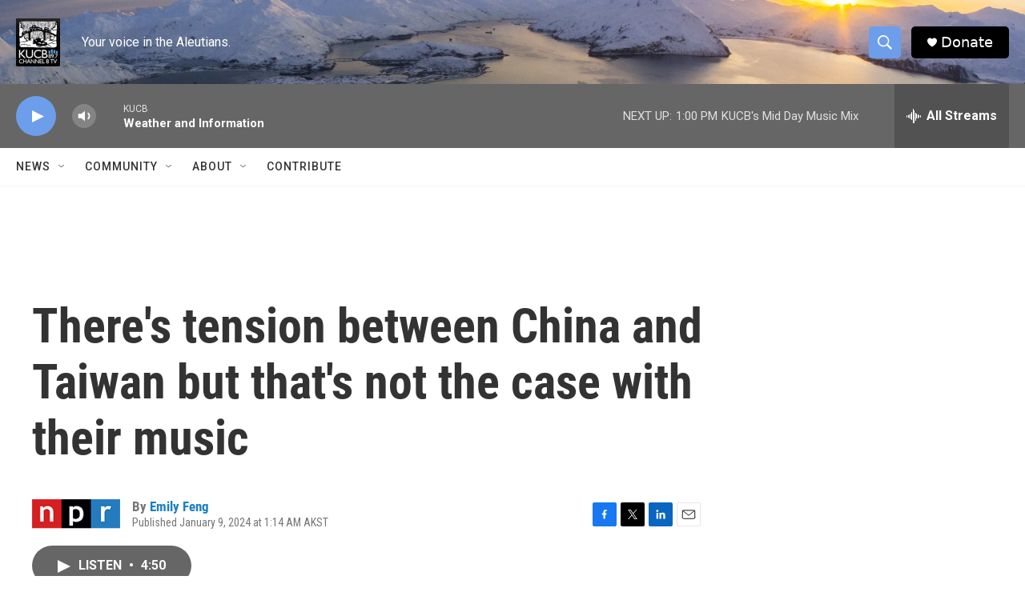

--- FILE ---
content_type: text/html; charset=utf-8
request_url: https://www.google.com/recaptcha/api2/aframe
body_size: 267
content:
<!DOCTYPE HTML><html><head><meta http-equiv="content-type" content="text/html; charset=UTF-8"></head><body><script nonce="s_RnYLUp4YI_D7uAfST2fQ">/** Anti-fraud and anti-abuse applications only. See google.com/recaptcha */ try{var clients={'sodar':'https://pagead2.googlesyndication.com/pagead/sodar?'};window.addEventListener("message",function(a){try{if(a.source===window.parent){var b=JSON.parse(a.data);var c=clients[b['id']];if(c){var d=document.createElement('img');d.src=c+b['params']+'&rc='+(localStorage.getItem("rc::a")?sessionStorage.getItem("rc::b"):"");window.document.body.appendChild(d);sessionStorage.setItem("rc::e",parseInt(sessionStorage.getItem("rc::e")||0)+1);localStorage.setItem("rc::h",'1764021284762');}}}catch(b){}});window.parent.postMessage("_grecaptcha_ready", "*");}catch(b){}</script></body></html>